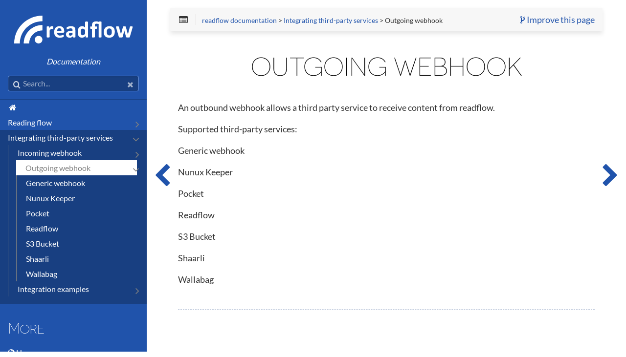

--- FILE ---
content_type: text/html;charset=UTF-8
request_url: https://docs.readflow.app/en/integrations/outgoing-webhook/
body_size: 2109
content:
<!DOCTYPE html><html class=" js csstransforms3d"><head>
    <title>readflow documentation</title>
    
      <meta charset="utf-8">
<meta name="viewport" content="width=device-width, initial-scale=1, maximum-scale=1, user-scalable=no">
<meta name="revised" content="2025-08-27T06:32:41 UTC">
<title>Outgoing webhook :: readflow documentation</title>
<link rel="shortcut icon" href="/images/favicon.png" type="image/x-icon">
<link href="/css/nucleus.css" rel="stylesheet">
<link href="/css/font-awesome.min.css" rel="stylesheet">
<link href="/css/hybrid.css" rel="stylesheet">
<link href="/css/featherlight.min.css" rel="stylesheet">
<link href="/css/auto-complete.css" rel="stylesheet">
<link href="/theme-original/style.css" rel="stylesheet">

<link rel="stylesheet" href="/css/bootstrap.min.css">
<style type="text/css">
  :root #header + #content > #left > #rlblock_left {
    display:none !important;
  }
</style>
<meta name="description" content="Send content from readflow to third party services">


    
  </head>
  <body data-url="/en/integrations/outgoing-webhook/">
    
      <div id="headermain"></div>
<nav id="sidebar" class="">



<div class="highlightable">
  <div id="header-wrapper">
    <div id="header">
      
	
  
    <p><img src="/images/logo-white.svg?height=20px" alt=""></p>
<p><em>Documentation</em></p>

  


    </div>
        <div class="searchbox">
		    <label for="search-by"><i class="fa fa-search"></i></label>
		    <input data-search-input="" id="search-by" type="text" placeholder="Search..." autocomplete="off">
		    <span data-search-clear=""><i class="fa fa-close"></i></span>
		</div>
  </div>

      <ul class="topics">
            <li data-nav-id="/en/" class="dd-item">
            <a href="/en/"><i class="fa fa-fw fa-home"></i></a>
            </li>
    <li data-nav-id="https://docs.readflow.app/en/read-flow/" class="dd-item haschildren
        ">
      <div>
      <a href="/en/read-flow/">Reading flow</a><i class="fa fa-angle-right fa-lg category-icon"></i>
      </div>
        <ul>
      <li data-nav-id="https://docs.readflow.app/en/read-flow/add/" class="dd-item">
        <div>
          <a href="/en/read-flow/add/">
            Add an article
          </a>
        </div>
    </li>
      <li data-nav-id="https://docs.readflow.app/en/read-flow/edit/" class="dd-item">
        <div>
          <a href="/en/read-flow/edit/">
            Edit an article
          </a>
        </div>
    </li>
      <li data-nav-id="https://docs.readflow.app/en/read-flow/categories/" class="dd-item">
        <div>
          <a href="/en/read-flow/categories/">
            Categories
          </a>
        </div>
    </li>
      <li data-nav-id="https://docs.readflow.app/en/read-flow/read/" class="dd-item">
        <div>
          <a href="/en/read-flow/read/">
            Read
          </a>
        </div>
    </li>
      <li data-nav-id="https://docs.readflow.app/en/read-flow/search/" class="dd-item">
        <div>
          <a href="/en/read-flow/search/">
            Search
          </a>
        </div>
    </li>
      <li data-nav-id="https://docs.readflow.app/en/read-flow/download/" class="dd-item">
        <div>
          <a href="/en/read-flow/download/">
            Download an article
          </a>
        </div>
    </li>
      <li data-nav-id="https://docs.readflow.app/en/read-flow/bookmarklet/" class="dd-item">
        <div>
          <a href="/en/read-flow/bookmarklet/">
            Bookmarklets
          </a>
        </div>
    </li>
      <li data-nav-id="https://docs.readflow.app/en/read-flow/offline/" class="dd-item">
        <div>
          <a href="/en/read-flow/offline/">
            Offline mode
          </a>
        </div>
    </li>
      <li data-nav-id="https://docs.readflow.app/en/read-flow/notifications/" class="dd-item">
        <div>
          <a href="/en/read-flow/notifications/">
            Notifications
          </a>
        </div>
    </li>
    <li data-nav-id="https://docs.readflow.app/en/read-flow/mobile/" class="dd-item haschildren
        ">
      <div>
      <a href="/en/read-flow/mobile/">Mobile device</a><i class="fa fa-angle-right fa-lg category-icon"></i>
      </div>
        <ul>
      <li data-nav-id="https://docs.readflow.app/en/read-flow/mobile/add/" class="dd-item">
        <div>
          <a href="/en/read-flow/mobile/add/">
            Add an article
          </a>
        </div>
    </li>
      <li data-nav-id="https://docs.readflow.app/en/read-flow/mobile/share/" class="dd-item">
        <div>
          <a href="/en/read-flow/mobile/share/">
            Share an article
          </a>
        </div>
    </li>
        </ul>
    </li>
        </ul>
    </li>
    <li data-nav-id="https://docs.readflow.app/en/integrations/" class="dd-item haschildren parent">
      <div>
      <a href="/en/integrations/">Integrating third-party services</a><i class="fa fa-lg category-icon fa-angle-down"></i>
      </div>
        <ul>
    <li data-nav-id="https://docs.readflow.app/en/integrations/incoming-webhook/" class="dd-item haschildren
        ">
      <div>
      <a href="/en/integrations/incoming-webhook/">Incoming webhook</a><i class="fa fa-angle-right fa-lg category-icon"></i>
      </div>
        <ul>
      <li data-nav-id="https://docs.readflow.app/en/integrations/incoming-webhook/scripting/" class="dd-item">
        <div>
          <a href="/en/integrations/incoming-webhook/scripting/">
            Scripting
          </a>
        </div>
    </li>
      <li data-nav-id="https://docs.readflow.app/en/integrations/incoming-webhook/integration-api/" class="dd-item">
        <div>
          <a href="/en/integrations/incoming-webhook/integration-api/">
            Integration API
          </a>
        </div>
    </li>
        </ul>
    </li>
    <li data-nav-id="https://docs.readflow.app/en/integrations/outgoing-webhook/" class="dd-item haschildren active parent">
      <div>
      <a href="/en/integrations/outgoing-webhook/">Outgoing webhook</a><i class="fa fa-lg category-icon fa-angle-down"></i>
      </div>
        <ul>
      <li data-nav-id="https://docs.readflow.app/en/integrations/outgoing-webhook/generic/" class="dd-item">
        <div>
          <a href="/en/integrations/outgoing-webhook/generic/">
            Generic webhook
          </a>
        </div>
    </li>
      <li data-nav-id="https://docs.readflow.app/en/integrations/outgoing-webhook/nunux-keeper/" class="dd-item">
        <div>
          <a href="/en/integrations/outgoing-webhook/nunux-keeper/">
            Nunux Keeper
          </a>
        </div>
    </li>
      <li data-nav-id="https://docs.readflow.app/en/integrations/outgoing-webhook/pocket/" class="dd-item">
        <div>
          <a href="/en/integrations/outgoing-webhook/pocket/">
            Pocket
          </a>
        </div>
    </li>
      <li data-nav-id="https://docs.readflow.app/en/integrations/outgoing-webhook/readflow/" class="dd-item">
        <div>
          <a href="/en/integrations/outgoing-webhook/readflow/">
            Readflow
          </a>
        </div>
    </li>
      <li data-nav-id="https://docs.readflow.app/en/integrations/outgoing-webhook/s3/" class="dd-item">
        <div>
          <a href="/en/integrations/outgoing-webhook/s3/">
            S3 Bucket
          </a>
        </div>
    </li>
      <li data-nav-id="https://docs.readflow.app/en/integrations/outgoing-webhook/shaarli/" class="dd-item">
        <div>
          <a href="/en/integrations/outgoing-webhook/shaarli/">
            Shaarli
          </a>
        </div>
    </li>
      <li data-nav-id="https://docs.readflow.app/en/integrations/outgoing-webhook/wallabag/" class="dd-item">
        <div>
          <a href="/en/integrations/outgoing-webhook/wallabag/">
            Wallabag
          </a>
        </div>
    </li>
        </ul>
    </li>
    <li data-nav-id="https://docs.readflow.app/en/integrations/examples/" class="dd-item haschildren
        ">
      <div>
      <a href="/en/integrations/examples/">Integration examples</a><i class="fa fa-angle-right fa-lg category-icon"></i>
      </div>
        <ul>
      <li data-nav-id="https://docs.readflow.app/en/integrations/examples/mattermost/" class="dd-item">
        <div>
          <a href="/en/integrations/examples/mattermost/">
            Mattermost or Slack
          </a>
        </div>
    </li>
      <li data-nav-id="https://docs.readflow.app/en/integrations/examples/feedpushr/" class="dd-item">
        <div>
          <a href="/en/integrations/examples/feedpushr/">
            RSS feed with feedpushr
          </a>
        </div>
    </li>
        </ul>
    </li>
        </ul>
    </li>



        <section id="shortcuts">
                <li class="" role=""><h3>More</h3><a href="https://about.readflow.app/" rel="noopener"><i class="fa fa-globe"></i> <label>Home page</label></a></li>
                <li class="" role=""><a href="https://github.com/ncarlier/readflow" rel="noopener"><i class="fa fa-github"></i> <label>Github repo</label></a></li>
                <li class="" role=""><a href="https://www.paypal.me/nunux" rel="noopener"><i class="fa fa-bullhorn"></i> <label>Support this project</label></a></li>
        </section>

    <hr>
    <li>
<select id="select-language" onchange="location = this.value;">
	
	
	
	  
	  
	    
	      
	        <option id="en" value="https://docs.readflow.app/en/integrations/outgoing-webhook/" selected="">English</option>
	      
	    
	  
	    
	  
	
	  
	  
	    
	  
	    
	      
	        <option id="fr" value="https://docs.readflow.app/fr/integrations/outgoing-webhook/">Français</option>
	      
	    
	  
	
</select></li>
    
    </ul>

 <section id="footer">
    </section>
  </div>
</nav>



<section id="body">
<div id="overlay"></div>
<div class="padding highlightable">

  <div id="top-bar">
    
      
      
      
    <div id="top-github-link">
      <a class="github-link highlight" href="https://github.com/ncarlier/readflow/edit/master/docs/content/integrations/outgoing-webhook/_index.md" target="blank">
        <i class="fa fa-code-fork"></i>
        Improve this page
      </a>
    </div><div id="breadcrumbs" itemscope="" itemtype="http://data-vocabulary.org/Breadcrumb">
        <span id="sidebar-toggle-span">
          <a href="#" id="sidebar-toggle" data-sidebar-toggle="" class="highlight">
            <i class="fa fa-bars"></i>
          </a>
        </span>
        <span id="toc-menu"><i class="fa fa-list-alt"></i></span>
        <span class="links">
        







 <a href="https://docs.readflow.app/en/" class="highlight">readflow documentation</a> &gt; <a href="https://docs.readflow.app/en/integrations/" class="highlight">Integrating third-party services</a> &gt; Outgoing webhook

 

 

   
        </span>
    </div>
    
    
    <div class="progress">
        <div class="wrapper">
    <nav id="TableOfContents"></nav>
        </div>
    </div>
    

  </div>


<div id="body-inner">
  
    <h1>Outgoing webhook</h1>
  



    
    
    

<p>An outbound webhook allows a third party service to receive content from readflow.</p>
<p>Supported third-party services:</p>
<!-- raw HTML omitted -->
<p><!-- raw HTML omitted --><!-- raw HTML omitted -->
<!-- raw HTML omitted -->Generic webhook<!-- raw HTML omitted --><!-- raw HTML omitted --></p>
<!-- raw HTML omitted -->
<p><!-- raw HTML omitted --><!-- raw HTML omitted -->
<!-- raw HTML omitted -->Nunux Keeper<!-- raw HTML omitted --><!-- raw HTML omitted --></p>
<!-- raw HTML omitted -->
<p><!-- raw HTML omitted --><!-- raw HTML omitted -->
<!-- raw HTML omitted -->Pocket<!-- raw HTML omitted --><!-- raw HTML omitted --></p>
<!-- raw HTML omitted -->
<p><!-- raw HTML omitted --><!-- raw HTML omitted -->
<!-- raw HTML omitted -->Readflow<!-- raw HTML omitted --><!-- raw HTML omitted --></p>
<!-- raw HTML omitted -->
<p><!-- raw HTML omitted --><!-- raw HTML omitted -->
<!-- raw HTML omitted -->S3 Bucket<!-- raw HTML omitted --><!-- raw HTML omitted --></p>
<!-- raw HTML omitted -->
<p><!-- raw HTML omitted --><!-- raw HTML omitted -->
<!-- raw HTML omitted -->Shaarli<!-- raw HTML omitted --><!-- raw HTML omitted --></p>
<!-- raw HTML omitted -->
<p><!-- raw HTML omitted --><!-- raw HTML omitted -->
<!-- raw HTML omitted -->Wallabag<!-- raw HTML omitted --><!-- raw HTML omitted --></p>
<!-- raw HTML omitted -->



    
    
          <footer class=" footline">
	
</footer>
  </div>
</div>

<div id="navigation">
<a class="nav nav-prev" href="/en/integrations/incoming-webhook/integration-api/" title="Integration API"> <i class="fa fa-chevron-left"></i><label>Integration API</label></a>
    <a class="nav nav-next" href="/en/integrations/outgoing-webhook/generic/" title="Generic webhook" style="margin-right: 0px;"><label>Generic webhook</label><i class="fa fa-chevron-right"></i></a></div>

</section>
<div style="left: -1000px; overflow: scroll; position: absolute; top: -1000px; border: none; box-sizing: content-box; height: 200px; margin: 0px; padding: 0px; width: 200px;">
  <div style="border: none; box-sizing: content-box; height: 200px; margin: 0px; padding: 0px; width: 200px;"></div>
</div>    



















    

    
    

    
  
<div class="autocomplete-suggestions "></div></body></html>

--- FILE ---
content_type: text/css; charset=UTF-8
request_url: https://docs.readflow.app/theme-original/style.css
body_size: 6392
content:
@charset "UTF-8";
 /*
	Built with SCSS.
	If you would like to explore this CSS,
	use source map feature of your browser.
 */
@font-face {
  font-family: 'Novacento Sans Wide';
  src: url("../fonts/Novecentosanswide-UltraLight-webfont.eot");
  src: url("../fonts/Novecentosanswide-UltraLight-webfont.eot?#iefix") format("embedded-opentype"), url("../fonts/Novecentosanswide-UltraLight-webfont.woff2") format("woff2"), url("../fonts/Novecentosanswide-UltraLight-webfont.woff") format("woff"), url("../fonts/Novecentosanswide-UltraLight-webfont.ttf") format("truetype"), url("../fonts/Novecentosanswide-UltraLight-webfont.svg#novecento_sans_wideultralight") format("svg");
  font-style: normal;
  font-weight: 200; }
@font-face {
  font-family: "Lato";
  font-style: normal;
  font-weight: 400;
  src: local("Lato Regular"), local("Lato-Regular"), url(../fonts/Lato-Regular.woff2) format("woff2"), url(../fonts/Lato-Regular.ttf) format("truetype"); }
@font-face {
  font-family: "Lato";
  font-style: normal;
  font-weight: 700;
  src: local("Lato Bold"), local("Lato-Bold"), url(../fonts/Lato-Bold.woff2) format("woff2"), url(../fonts/Lato-Bold.ttf) format("truetype"); }
/* Table of contents */
.progress ul {
  list-style: none;
  margin: 0;
  padding: 0 5px; }

#TableOfContents {
  font-size: 13px !important;
  max-height: 85vh;
  overflow: auto;
  padding: 15px !important; }

#TableOfContents > ul > li > ul > li > ul li {
  margin-right: 8px; }

#TableOfContents > ul > li > a {
  font-weight: bold;
  padding: 0 18px;
  margin: 0 2px; }

#TableOfContents > ul > li > ul > li > a {
  font-weight: bold; }

#TableOfContents > ul > li > ul > li > ul > li > ul > li > ul > li {
  display: none; }

.alert-info {
  background-color: #d7eef9 !important;
  border-color: #b2def4 !important;
  color: rgba(26, 128, 180, 0.9925) !important; }

.alert-success {
  background-color: #d9efd6 !important;
  border-color: #bce3b5 !important;
  color: rgba(70, 149, 57, 0.9925) !important; }

.alert-warning {
  background-color: #fbf6e1 !important;
  border-color: #f6ecbe !important;
  color: rgba(180, 154, 26, 0.9925) !important; }

.alert-danger {
  background-color: #f5dddd !important;
  border-color: #ecbdbd !important;
  color: rgba(159, 46, 46, 0.9925) !important; }

.panel {
  background-color: white !important; }
  .panel-body {
    color: #323232 !important; }

/* This feels so wrong... I'm re-theming bootstrap in here, there has to be a cleaner way. */
/* TODO: Build bootstrap with the rest of the CSS? */
.panel-primary {
  border-color: #87b5dd !important; }

.panel-primary > .panel-heading, .panel-primary > .panel-footer {
  background-color: #a3c6e5;
  border-color: #87b5dd;
  color: rgba(84, 118, 148, 0.9925); }

.panel-info {
  border-color: #c2e5f6 !important; }

.panel-info > .panel-heading, .panel-info > .panel-footer {
  background-color: #d7eef9;
  border-color: #c2e5f6;
  color: rgba(72, 130, 159, 0.9925); }

.panel-success {
  border-color: #c9e8c3 !important; }

.panel-success > .panel-heading, .panel-success > .panel-footer {
  background-color: #daefd6;
  border-color: #c9e8c3;
  color: rgba(98, 142, 90, 0.9925); }

.panel-warning {
  border-color: #f8f1cd !important; }

.panel-warning > .panel-heading, .panel-warning > .panel-footer {
  background-color: #fbf7e1;
  border-color: #f8f1cd;
  color: rgba(159, 145, 72, 0.9925); }

.panel-danger {
  border-color: #f0cbcb !important; }

.panel-danger > .panel-heading, .panel-danger > .panel-footer {
  background-color: #f5dede;
  border-color: #f0cbcb;
  color: rgba(148, 84, 84, 0.9925); }

.panel-default {
  border-color: #e9e9e9 !important; }

.panel-default > .panel-heading, .panel-default > .panel-footer {
  background-color: #f4f4f4;
  border-color: #e9e9e9;
  color: rgba(116, 116, 116, 0.9925); }

body {
  font-size: 16px !important;
  color: #323232 !important; }

#body a.highlight, #body a.highlight:hover, #body a.highlight:focus {
  text-decoration: none;
  outline: none;
  outline: 0; }

#body a.highlight {
  line-height: 1.1;
  display: inline-block; }

#body a.highlight:after {
  margin-left: 0;
  margin-right: auto;
  display: block;
  content: "";
  height: 1px;
  width: 0%;
  background-color: #238fbd;
  -webkit-transition: width 0.35s ease;
  -moz-transition: width 0.35s ease;
  -ms-transition: width 0.35s ease;
  transition: width 0.35s ease; }

#body a.highlight:hover:after, #body a.highlight:focus:after {
  width: 100%; }

.progress {
  position: absolute;
  background-color: rgba(247, 247, 247, 0.97);
  width: auto;
  border: thin solid #ececec;
  display: none;
  z-index: 200; }

#toc-menu {
  border-right: thin solid #DAD8D8 !important;
  padding-right: 1rem !important;
  margin-right: 0.5rem !important; }

#top-bar {
  box-shadow: 0 5px 10px rgba(0, 0, 0, 0.1); }

.btn {
  color: white !important;
  display: inline-block !important;
  padding: 6px 12px !important;
  margin-bottom: 0 !important;
  font-size: 14px !important;
  font-weight: normal !important;
  line-height: 1.42857143 !important;
  text-align: center !important;
  white-space: nowrap !important;
  vertical-align: middle !important;
  -ms-touch-action: manipulation !important;
  touch-action: manipulation !important;
  cursor: pointer !important;
  -webkit-user-select: none !important;
  -moz-user-select: none !important;
  -ms-user-select: none !important;
  user-select: none !important;
  background-image: none !important;
  border: 1px solid transparent !important;
  border-radius: 4px !important;
  -webkit-transition: all 0.35s !important;
  -moz-transition: all 0.35s !important;
  -ms-transition: all 0.35s !important;
  transition: all 0.35s !important; }

.btn:focus {
  /*outline: thin dotted;
  outline: 5px auto -webkit-focus-ring-color;
  outline-offset: -2px;*/
  outline: none !important;
  -webkit-transition: all 0.35s !important;
  -moz-transition: all 0.35s !important;
  -ms-transition: all 0.35s !important;
  transition: all 0.35s !important; }

.btn:hover,
.btn:focus {
  color: black !important;
  text-decoration: none !important;
  -webkit-transition: all 0.35s !important;
  -moz-transition: all 0.35s !important;
  -ms-transition: all 0.35s !important;
  transition: all 0.35s !important; }

.btn-default {
  color: #333 !important;
  background-color: #fff !important;
  border-color: #ccc !important;
  -webkit-transition: all 0.35s !important;
  -moz-transition: all 0.35s !important;
  -ms-transition: all 0.35s !important;
  transition: all 0.35s !important; }

.btn-default:hover,
.btn-default:focus,
.btn-default:active {
  color: #fff !important;
  background-color: #9e9e9e !important;
  border-color: #9e9e9e !important;
  -webkit-transition: all 0.35s !important;
  -moz-transition: all 0.35s !important;
  -ms-transition: all 0.35s !important;
  transition: all 0.35s !important; }

.btn-default:active {
  background-image: none !important;
  -webkit-transition: all 0.35s !important;
  -moz-transition: all 0.35s !important;
  -ms-transition: all 0.35s !important;
  transition: all 0.35s !important; }

/* anchors */
.anchor {
  color: #2053AB;
  font-size: 0.5em;
  cursor: pointer;
  visibility: hidden;
  margin-left: 0.5em;
  position: absolute;
  margin-top: 0.1em;
  -webkit-transition: color 0.35s ease;
  -moz-transition: color 0.35s ease;
  -ms-transition: color 0.35s ease;
  transition: color 0.35s ease; }

.anchor:hover {
  color: #238fbd;
  -webkit-transition: color 0.35s ease;
  -moz-transition: color 0.35s ease;
  -ms-transition: color 0.35s ease;
  transition: color 0.35s ease; }

h2:hover .anchor, h3:hover .anchor, h4:hover .anchor, h5:hover .anchor, h6:hover .anchor {
  visibility: visible; }

/* Redfines headers style */
h2, h3, h4, h5, h6 {
  font-weight: 400;
  line-height: 1.1; }

h1 a, h2 a, h3 a, h4 a, h5 a, h6 a {
  font-weight: inherit; }

h2 {
  font-size: 2.5rem;
  line-height: 110% !important;
  margin: 2.5rem 0 1.5rem 0;
  text-transform: capitalize; }

h3 {
  font-size: 2rem;
  line-height: 110% !important;
  margin: 2rem 0 1rem 0; }

h4 {
  font-size: 1.5rem;
  line-height: 110% !important;
  margin: 1.5rem 0 0.75rem 0; }

h5 {
  font-size: 1rem;
  line-height: 110% !important;
  margin: 1rem 0 0.2rem 0; }

h6 {
  font-size: 0.5rem;
  line-height: 110% !important;
  margin: 0.5rem 0 0.2rem 0; }

p {
  margin: 1rem 0; }

figcaption h4 {
  font-weight: 300 !important;
  opacity: .85;
  font-size: 1em;
  text-align: center;
  margin-top: -1.5em; }

.is_stuck {
  position: fixed;
  top: 0px;
  width: 1165px; }

#tags {
  display: block;
  float: left;
  margin-top: -1rem; }

.footline {
  margin-top: 3rem;
  border-top: 1px dashed #183f81;
  font-size: smaller; }

#top-github-link, #body #breadcrumbs {
  position: relative;
  top: 50%;
  -webkit-transform: translateY(-50%);
  -moz-transform: translateY(-50%);
  -o-transform: translateY(-50%);
  -ms-transform: translateY(-50%);
  transform: translateY(-50%); }

.button, .button-secondary {
  display: inline-block;
  padding: 7px 12px; }

.button:active, .button-secondary:active {
  margin: 2px 0 -2px 0; }

body {
  background: #fff;
  color: #323232; }

body #chapter h1 {
  font-size: 3.5rem; }

a {
  color: #2053AB;
  -webkit-transition: color 0.15s ease;
  -moz-transition: color 0.15s ease;
  -ms-transition: color 0.15s ease;
  transition: color 0.15s ease; }

a:hover {
  color: #238fbd;
  -webkit-transition: color 0.15s ease;
  -moz-transition: color 0.15s ease;
  -ms-transition: color 0.15s ease;
  transition: color 0.15s ease; }

pre {
  position: relative; }

.bg {
  background: #fff;
  border: 1px solid #eaeaea; }

b, strong, label, th {
  font-weight: 600; }

.default-animation, #header #logo-svg, #header #logo-svg path, #sidebar, #sidebar ul, #body, #body .padding, #body .nav {
  -webkit-transition: all 0.35s ease;
  -moz-transition: all 0.35s ease;
  -ms-transition: all 0.35s ease;
  transition: all 0.35s ease; }

#grav-logo {
  max-width: 60%; }

#grav-logo path {
  fill: #fff !important; }

fieldset {
  border: 1px solid #ddd; }

textarea, input[type="email"], input[type="number"], input[type="password"], input[type="search"], input[type="tel"], input[type="text"], input[type="url"], input[type="color"], input[type="date"], input[type="datetime"], input[type="datetime-local"], input[type="month"], input[type="time"], input[type="week"], select[multiple=multiple] {
  background-color: white;
  border: 1px solid #ddd;
  box-shadow: inset 0 1px 3px rgba(0, 0, 0, 0.06); }

textarea:hover, input[type="email"]:hover, input[type="number"]:hover, input[type="password"]:hover, input[type="search"]:hover, input[type="tel"]:hover, input[type="text"]:hover, input[type="url"]:hover, input[type="color"]:hover, input[type="date"]:hover, input[type="datetime"]:hover, input[type="datetime-local"]:hover, input[type="month"]:hover, input[type="time"]:hover, input[type="week"]:hover, select[multiple=multiple]:hover {
  border-color: #c4c4c4; }

textarea:focus, input[type="email"]:focus, input[type="number"]:focus, input[type="password"]:focus, input[type="search"]:focus, input[type="tel"]:focus, input[type="text"]:focus, input[type="url"]:focus, input[type="color"]:focus, input[type="date"]:focus, input[type="datetime"]:focus, input[type="datetime-local"]:focus, input[type="month"]:focus, input[type="time"]:focus, input[type="week"]:focus, select[multiple=multiple]:focus {
  border-color: #2053AB;
  box-shadow: inset 0 1px 3px rgba(0, 0, 0, 0.06), 0 0 5px rgba(0, 169, 218, 0.7); }

#header-wrapper {
  background: #2053AB;
  color: #fff;
  text-align: center;
  border-bottom: 1px solid #183f81;
  padding: 1rem; }

#header a {
  display: inline-block; }

#header #logo-svg {
  width: 8rem;
  height: 2rem; }

#header #logo-svg path {
  fill: #fff; }

.searchbox {
  margin-top: 1rem;
  position: relative;
  border: 1px solid #6795e3;
  background: #183f81;
  border-radius: 4px; }

.searchbox label {
  color: rgba(255, 255, 255, 0.8);
  position: absolute;
  left: 10px;
  top: 3px; }

.searchbox span {
  color: rgba(255, 255, 255, 0.6);
  position: absolute;
  right: 10px;
  top: 3px;
  cursor: pointer;
  -webkit-transition: color 0.15s ease;
  -moz-transition: color 0.15s ease;
  -ms-transition: color 0.15s ease;
  transition: color 0.15s ease; }

.searchbox span:hover {
  color: rgba(255, 255, 255, 0.9);
  -webkit-transition: color 0.15s ease;
  -moz-transition: color 0.15s ease;
  -ms-transition: color 0.15s ease;
  transition: color 0.15s ease; }

.searchbox input {
  display: inline-block;
  color: #fff;
  width: 100%;
  height: 30px;
  background: transparent;
  border: 0;
  padding: 0 25px 0 30px;
  margin: 0;
  font-weight: 300; }

.searchbox input::-webkit-input-placeholder {
  color: rgba(255, 255, 255, 0.6); }

.searchbox input::-moz-placeholder {
  color: rgba(255, 255, 255, 0.6); }

.searchbox input:-moz-placeholder {
  color: rgba(255, 255, 255, 0.6); }

.searchbox input:-ms-input-placeholder {
  color: rgba(255, 255, 255, 0.6); }

#main {
  background: #f7f7f7;
  margin: 0 0 1.563rem 0; }

#body {
  position: relative;
  margin-left: 300px;
  min-height: 100%; }

#body img, #body .video-container {
  margin: 3rem auto;
  display: block;
  text-align: center; }

#body img.border, #body .video-container.border {
  border: 2px solid #e6e6e6 !important;
  padding: 2px; }

#body img.shadow, #body .video-container.shadow {
  box-shadow: 0 10px 30px rgba(0, 0, 0, 0.1); }

#body img.inline {
  display: inline !important;
  margin: 0 !important;
  vertical-align: bottom; }

#body .bordered {
  border: 1px solid #ccc; }

#body .padding {
  padding: 1rem 4rem; }

#body h1 + hr {
  margin-top: -1.7rem;
  margin-bottom: 3rem; }

#body .nav {
  position: fixed;
  top: 0;
  bottom: 0;
  width: 4rem;
  font-size: 50px;
  height: 100%;
  cursor: pointer;
  display: table;
  text-align: center; }

#body .nav > i {
  display: table-cell;
  vertical-align: middle;
  text-align: center; }

#navigation label {
  display: none; }

#body .nav:hover {
  background: #f7f7f7; }

#body .nav.nav-pref {
  left: 0; }

#body .nav.nav-next {
  right: 0; }

#body-inner {
  margin-bottom: 5rem; }

#chapter {
  display: flex;
  align-items: center;
  justify-content: center;
  height: 100%;
  padding: 2rem 0; }

#chapter #body-inner {
  padding-bottom: 3rem;
  max-width: 80%; }

#chapter h3 {
  font-family: "Lato", "Work Sans", "Helvetica", "Tahoma", "Geneva", "Arial", sans-serif;
  font-weight: 300;
  text-align: center; }

#chapter h1 {
  font-size: 5rem;
  border-bottom: 4px solid #F0F2F4; }

#chapter p {
  text-align: center;
  font-size: 1.2rem; }

#footer {
  padding: 2rem 1rem 0;
  color: #b3b3b3;
  font-size: 13px; }

#footer p {
  margin: 0; }

body {
  font-family: "Lato", "Work Sans", "Helvetica", "Tahoma", "Geneva", "Arial", sans-serif;
  font-weight: normal;
  line-height: 1.6;
  font-size: 18px !important; }
  body strong {
    font-family: "Lato Bold", "Work Sans", "Helvetica", "Tahoma", "Geneva", "Arial", sans-serif;
    font-weight: bold; }

h2, h3, h4, h5, h6 {
  font-family: "Lato", "Work Sans Bold", "Helvetica Bold", "Tahoma Bold", "Geneva Bold", "Arial Bold", sans-serif;
  text-rendering: optimizeLegibility;
  color: #5e5e5e;
  font-weight: 400;
  letter-spacing: -1px; }

h1 {
  font-family: "Novacento Sans Wide", "Helvetica", "Tahoma", "Geneva", "Arial", sans-serif;
  text-align: center;
  text-transform: uppercase;
  color: #060606;
  font-weight: 200; }

blockquote {
  border-left: 10px solid #f2f2f2; }

blockquote p {
  font-size: 1.1rem;
  color: #999; }

blockquote cite {
  display: block;
  text-align: right;
  color: #666;
  font-size: 1.2rem; }

div.notices {
  margin: 2rem 0;
  position: relative; }

div.notices p {
  padding: 15px;
  display: block;
  font-size: 1rem;
  margin-top: 0rem;
  margin-bottom: 0rem; }

div.notices p:first-child:before {
  position: absolute;
  top: -27px;
  color: #fff;
  font-family: FontAwesome;
  content: '';
  left: 10px; }

div.notices p:first-child:after {
  position: absolute;
  top: -27px;
  color: #fff;
  left: 2rem; }

div.notices.info p:first-child:after {
  content: 'Info'; }

div.notices.warning p:first-child:after {
  content: 'Warning'; }

div.notices.note p:first-child:after {
  content: 'Note'; }

div.notices.tip p:first-child:after {
  content: 'Tip'; }

div.notices.note {
  border-top: 30px solid #6bb1e0;
  background: #e6f3fb;
  color: rgba(47, 103, 141, 0.995) !important; }

div.notices.info {
  border-top: 30px solid #f1b37e;
  background: #fefaf5;
  color: rgba(150, 90, 38, 0.995) !important; }

div.notices.tip {
  border-top: 30px solid #84c578;
  background: #e8f7e6;
  color: rgba(72, 125, 63, 0.995) !important; }

div.notices.warning {
  border-top: 30px solid #d58181;
  background: #fbeded;
  color: rgba(132, 56, 56, 0.995) !important; }

code, kbd, pre, samp {
  font-family: "Consolas", menlo, monospace;
  font-size: 92%; }

code {
  border-radius: 2px;
  white-space: nowrap;
  background: #FFF7DD;
  border: 1px solid #ffeeb8;
  padding: 0px 2px; }

.hljs {
  background: #1d1f21; }

code + .copy-to-clipboard {
  margin-left: -2px;
  border-left: 0 !important;
  font-size: inherit !important;
  vertical-align: middle;
  height: 21px;
  top: -1px; }

pre {
  padding: 1rem;
  margin: 2rem 0;
  border: 1px solid #272a2c;
  border-radius: 2px;
  line-height: 1.15; }

pre code {
  background: inherit;
  white-space: inherit;
  border: 0;
  padding: 0;
  margin: 0;
  font-size: 15px; }

hr {
  border-bottom: 4px solid #F0F2F4; }

.page-title {
  margin-top: -25px;
  padding: 25px;
  float: left;
  clear: both;
  background: #183f81;
  color: #fff; }

#body a.anchor-link {
  color: #ccc; }

#body a.anchor-link:hover {
  color: #183f81; }

#body-inner .tabs-wrapper.ui-theme-badges {
  background: #1d1f21; }

#body-inner .tabs-wrapper.ui-theme-badges .tabs-nav li {
  font-size: 0.9rem;
  text-transform: uppercase; }

#body-inner .tabs-wrapper.ui-theme-badges .tabs-nav li a {
  background: #35393c; }

#body-inner .tabs-wrapper.ui-theme-badges .tabs-nav li.current a {
  background: #4d5257; }

#body-inner pre {
  white-space: pre-wrap; }

.tabs-wrapper pre {
  margin: 1rem 0;
  border: 0;
  padding: 0;
  background: inherit; }

table {
  border: 1px solid #e6e6e6;
  table-layout: auto; }

th {
  background: #f6f6f6;
  padding: 0.5rem;
  color: #323232; }

td {
  padding: 0.5rem;
  border: 1px solid #e6e6e6;
  color: #323232; }

.button {
  background: #183f81;
  color: #fff;
  box-shadow: 0 3px 0 #00a5d4; }

.button:hover {
  background: #00a5d4;
  box-shadow: 0 3px 0 #008db6;
  color: #fff; }

.button:active {
  box-shadow: 0 1px 0 #008db6; }

.button-secondary {
  background: #F8B450;
  color: #fff;
  box-shadow: 0 3px 0 #f7a733; }

.button-secondary:hover {
  background: #f7a733;
  box-shadow: 0 3px 0 #f69b15;
  color: #fff; }

.button-secondary:active {
  box-shadow: 0 1px 0 #f69b15; }

.bullets {
  margin: 1.7rem 0;
  margin-left: -0.85rem;
  margin-right: -0.85rem;
  overflow: auto; }

.bullet {
  float: left;
  padding: 0 0.85rem; }

.two-column-bullet {
  width: 50%; }

.three-column-bullet {
  width: 33.33333%; }

.four-column-bullet {
  width: 25%; }

.bullet-icon {
  float: left;
  background: #183f81;
  padding: 0.875rem;
  width: 3.5rem;
  height: 3.5rem;
  border-radius: 50%;
  color: #fff;
  font-size: 1.75rem;
  text-align: center; }

.bullet-icon-1 {
  background: #183f81; }

.bullet-icon-2 {
  background: #00f3d8; }

.bullet-icon-3 {
  background: #e6f300; }

.bullet-content {
  margin-left: 4.55rem; }

.tooltipped {
  position: relative; }

.tooltipped:after {
  position: absolute;
  z-index: 1000000;
  display: none;
  padding: 5px 8px;
  font: normal normal 11px/1.5 "Lato", "Work Sans", "Helvetica", "Tahoma", "Geneva", "Arial", sans-serif;
  color: #fff;
  text-align: center;
  text-decoration: none;
  text-shadow: none;
  text-transform: none;
  letter-spacing: normal;
  word-wrap: break-word;
  white-space: pre;
  pointer-events: none;
  content: attr(aria-label);
  background: rgba(0, 0, 0, 0.8);
  border-radius: 3px;
  -webkit-font-smoothing: subpixel-antialiased; }

.tooltipped:before {
  position: absolute;
  z-index: 1000001;
  display: none;
  width: 0;
  height: 0;
  color: rgba(0, 0, 0, 0.8);
  pointer-events: none;
  content: "";
  border: 5px solid transparent; }

.tooltipped:hover:before, .tooltipped:hover:after, .tooltipped:active:before, .tooltipped:active:after, .tooltipped:focus:before, .tooltipped:focus:after {
  display: inline-block;
  text-decoration: none; }

.tooltipped-s:after, .tooltipped-se:after, .tooltipped-sw:after {
  top: 100%;
  right: 50%;
  margin-top: 5px; }

.tooltipped-s:before, .tooltipped-se:before, .tooltipped-sw:before {
  top: auto;
  right: 50%;
  bottom: -5px;
  margin-right: -5px;
  border-bottom-color: rgba(0, 0, 0, 0.8); }

.tooltipped-se:after {
  right: auto;
  left: 50%;
  margin-left: -15px; }

.tooltipped-sw:after {
  margin-right: -15px; }

.tooltipped-n:after, .tooltipped-ne:after, .tooltipped-nw:after {
  right: 50%;
  bottom: 100%;
  margin-bottom: 5px; }

.tooltipped-n:before, .tooltipped-ne:before, .tooltipped-nw:before {
  top: -5px;
  right: 50%;
  bottom: auto;
  margin-right: -5px;
  border-top-color: rgba(0, 0, 0, 0.8); }

.tooltipped-ne:after {
  right: auto;
  left: 50%;
  margin-left: -15px; }

.tooltipped-nw:after {
  margin-right: -15px; }

.tooltipped-s:after, .tooltipped-n:after {
  transform: translateX(50%); }

.tooltipped-w:after {
  right: 100%;
  bottom: 50%;
  margin-right: 5px;
  transform: translateY(50%); }

.tooltipped-w:before {
  top: 50%;
  bottom: 50%;
  left: -5px;
  margin-top: -5px;
  border-left-color: rgba(0, 0, 0, 0.8); }

.tooltipped-e:after {
  bottom: 50%;
  left: 100%;
  margin-left: 5px;
  transform: translateY(50%); }

.tooltipped-e:before {
  top: 50%;
  right: -5px;
  bottom: 50%;
  margin-top: -5px;
  border-right-color: rgba(0, 0, 0, 0.8); }

#footer {
  min-height: 3s0px; }

.highlightable {
  padding: 0rem 0 0rem;
  overflow: auto;
  position: relative;
  height: 100%; }

.lightbox-active #body {
  overflow: visible; }

.lightbox-active #body .padding {
  overflow: visible; }

#github-contrib i {
  vertical-align: middle; }

.featherlight img {
  margin: 0 !important; }

.lifecycle #body-inner ul {
  list-style: none;
  margin: 0;
  padding: 2rem 0 0;
  position: relative; }

.lifecycle #body-inner ol {
  margin: 1rem 0 1rem 0;
  padding: 2rem;
  position: relative; }

.lifecycle #body-inner ol li {
  margin-left: 1rem; }

.lifecycle #body-inner ol strong, .lifecycle #body-inner ol label, .lifecycle #body-inner ol th {
  text-decoration: underline; }

.lifecycle #body-inner ol ol {
  margin-left: -1rem; }

.lifecycle #body-inner h3[class*='level'] {
  font-size: 20px;
  position: absolute;
  margin: 0;
  padding: 4px 10px;
  right: 0;
  z-index: 1000;
  color: #fff;
  background: #1ABC9C; }

.lifecycle #body-inner ol h3 {
  margin-top: 1rem !important;
  right: 2rem !important; }

.lifecycle #body-inner .level-1 + ol {
  background: #f6fefc;
  border: 4px solid #1ABC9C;
  color: #16A085; }

.lifecycle #body-inner .level-1 + ol h3 {
  background: #2ECC71; }

.lifecycle #body-inner .level-2 + ol {
  background: #f7fdf9;
  border: 4px solid #2ECC71;
  color: #27AE60; }

.lifecycle #body-inner .level-2 + ol h3 {
  background: #3498DB; }

.lifecycle #body-inner .level-3 + ol {
  background: #f3f9fd;
  border: 4px solid #3498DB;
  color: #2980B9; }

.lifecycle #body-inner .level-3 + ol h3 {
  background: #34495E; }

.lifecycle #body-inner .level-4 + ol {
  background: #e4eaf0;
  border: 4px solid #34495E;
  color: #2C3E50; }

.lifecycle #body-inner .level-4 + ol h3 {
  background: #34495E; }

#top-bar {
  background: #f7f7f7;
  border-radius: 2px;
  margin: 0rem -1rem 2rem;
  padding: 0 1rem;
  height: 0;
  min-height: 3rem; }

#top-github-link {
  position: relative;
  z-index: 1;
  float: right;
  display: block; }

#body #breadcrumbs {
  overflow: hidden;
  white-space: nowrap;
  text-overflow: ellipsis; }

#body #breadcrumbs .links {
  font-size: 0.8em; }

#body #breadcrumbs span.path {
  overflow: hidden;
  white-space: nowrap;
  text-overflow: ellipsis;
  width: 100%; }

#body #breadcrumbs span {
  padding: 0 0.1rem; }

.copy-to-clipboard {
  display: inline-block;
  position: relative;
  color: #5e5e5e;
  background-color: #f8efd1;
  text-align: center;
  cursor: pointer;
  border-radius: 0 2px 2px 0;
  padding: 0.1rem;
  border: 1px solid #ffeeb8;
  -webkit-transition: all 0.15s ease;
  -moz-transition: all 0.15s ease;
  -ms-transition: all 0.15s ease;
  transition: all 0.15s ease; }

.copy-to-clipboard:hover {
  background-color: #f8efd1; }

.clippy-icon {
  padding-left: 6px;
  padding-right: 4px;
  padding-bottom: 1px;
  pointer-events: none;
  vertical-align: top;
  height: 100%; }

.clippy-svg {
  /* TODO: Fix this so clippy fill colour is differnt when in block, not inline */
  /*    fill: $main_code_inline_text_color !important;*/
  fill: black !important;
  pointer-events: none; }

pre .copy-to-clipboard {
  position: absolute;
  right: 4px;
  top: 4px;
  background-color: #e4e4e4;
  color: #ccc;
  border-radius: 2px; }

pre .copy-to-clipboard:hover {
  background-color: #e4e4e4;
  color: #fff; }

.parent-element {
  -webkit-transform-style: preserve-3d;
  -moz-transform-style: preserve-3d;
  transform-style: preserve-3d; }

/* Mermaid conflict with rest of HTML https://github.com/vjeantet/hugo-theme-docdock/issues/71 */
.section {
  opacity: 1; }

.mermaid .section {
  opacity: 0.2; }

#searchResults {
  text-align: left; }

#sidebar-toggle-span {
  display: none; }

#sidebar-toggle-span {
  border-right: thin solid #DAD8D8 !important;
  padding-right: 0.5rem !important;
  margin-right: 1rem !important; }

#sidebar {
  background-color: #2053AB;
  position: fixed;
  top: 0;
  width: 300px;
  bottom: 0;
  left: 0;
  font-weight: normal;
  font-size: 90%;
  line-height: 27px;
  -webkit-font-smoothing: antialiased; }
  #sidebar a {
    color: #fff;
    -webkit-transition: color 0.15s ease;
    -moz-transition: color 0.15s ease;
    -ms-transition: color 0.15s ease;
    transition: color 0.15s ease; }
  #sidebar a:hover {
    color: #e0e0e0;
    -webkit-transition: color 0.15s ease;
    -moz-transition: color 0.15s ease;
    -ms-transition: color 0.15s ease;
    transition: color 0.15s ease; }
  #sidebar a.subtitle {
    color: rgba(204, 204, 204, 0.6); }
  #sidebar hr {
    border-bottom: 1px solid #2a232f; }
  #sidebar a.padding {
    padding: 0 1rem; }
  #sidebar h5 {
    margin: 2rem 0 0;
    position: relative;
    line-height: 2; }
  #sidebar h5 a {
    display: block;
    margin-left: 0;
    margin-right: 0;
    padding-left: 1rem;
    padding-right: 0rem; }
  #sidebar h5 i {
    color: rgba(204, 204, 204, 0.6);
    position: absolute;
    right: 0.6rem;
    top: 0.7rem;
    font-size: 80%; }
  #sidebar .parent li,
  #sidebar .active li {
    border-left: 1px solid gray; }
  #sidebar h5.parent a {
    background: #201b24;
    color: #d9d9d9 !important; }
  #sidebar h5.active a {
    background: #fff;
    color: #777 !important; }
  #sidebar h5.active i {
    color: #777 !important; }
  #sidebar h5 + ul.topics {
    display: none;
    margin-top: 0; }
  #sidebar h5.parent + ul.topics,
  #sidebar h5.active + ul.topics {
    display: block; }
  #sidebar ul {
    list-style: none;
    padding: 0;
    margin: 0; }
    #sidebar ul.searched a {
      color: #999999; }
    #sidebar ul.searched .search-match a {
      color: #e6e6e6; }
    #sidebar ul.searched .search-match a:hover {
      color: #fff; }
    #sidebar ul.topics {
      margin: 0 0 0 1rem; }
    #sidebar ul.topics.searched ul {
      display: block; }
    #sidebar ul.topics ul {
      display: none;
      padding-bottom: 1rem; }
    #sidebar ul.topics ul ul {
      padding-bottom: 0; }
    #sidebar ul.topics li.parent > ul, #sidebar ul.topics li.alwaysopen > ul,
    #sidebar ul li.active > ul {
      display: block; }
    #sidebar ul.topics > li > span > a {
            /*line-height: 2rem;
		    font-size: 1.1rem*/ }
    #sidebar ul.topics > li > span > a b {
      opacity: 0.5;
      font-weight: normal; }
    #sidebar ul li .category-icon {
      color: gray; }
    #sidebar ul.topics > li.parent a, #sidebar ul.topics > li.active a {
      color: #fff;
      -webkit-transition: color 0.15s ease;
      -moz-transition: color 0.15s ease;
      -ms-transition: color 0.15s ease;
      transition: color 0.15s ease; }
    #sidebar ul.topics > li.parent a:hover, #sidebar ul.topics > li.active a:hover {
      color: #e6e6e6;
      -webkit-transition: color 0.15s ease;
      -moz-transition: color 0.15s ease;
      -ms-transition: color 0.15s ease;
      transition: color 0.15s ease; }
    #sidebar ul.topics > li.parent, #sidebar ul.topics > li.active {
      background: #183f81;
      margin-left: -1rem;
      margin-right: 0rem;
      padding-left: 1rem;
      padding-right: 0rem; }
    #sidebar ul li.active > div > a {
      background: white;
      color: gray !important;
      padding-left: 1rem;
      padding-right: 0rem; }
    #sidebar ul li.active > div > a:hover {
      color: #b5b5b5 !important;
      -webkit-transition: color 0.15s ease;
      -moz-transition: color 0.15s ease;
      -ms-transition: color 0.15s ease;
      transition: color 0.15s ease; }
    #sidebar ul li {
      padding: 0; }
    #sidebar ul li.visited + div {
      margin-right: 16px; }
    #sidebar ul li a {
      display: block;
      padding: 2px 0; }
    #sidebar ul li div a {
      text-overflow: ellipsis;
      overflow: hidden;
      white-space: nowrap;
      display: block;
      width: calc(100% - 20px); }
    #sidebar ul li > div > a {
      padding: 2px 0;
      position: relative; }
    #sidebar ul li li {
      padding-left: 1rem;
      text-indent: 0.2rem; }
    #sidebar ul li .read-icon {
      display: none;
      font-size: xx-small;
      color: gray;
      position: absolute;
      float: left;
      margin: 0;
      margin-left: -17px;
      margin-top: -18px; }
    #sidebar ul li.visited > div > .read-icon {
      display: block; }
    #sidebar ul li.visited.active > div > .read-icon {
      margin-left: 0px; }
    #sidebar ul li .category-icon {
      display: block;
      float: right;
      position: absolute;
      right: 15px;
      margin: 0px;
      margin-top: -20px; }
    #sidebar ul li.active > div .category-icon {
      right: 15px; }
  #sidebar.showVisitedLinks ul li a {
    width: 100%; }
  #sidebar #shortcuts label {
    display: inline;
    font-weight: 100; }
  #sidebar #shortcuts h3 {
    font-family: 'Novacento Sans Wide', 'Helvetica', 'Tahoma', 'Geneva', 'Arial', sans-serif;
    color: #fff; }

/*
	Here lives CSS required for shortcodes
*/
.children p {
  font-size: small;
  margin-top: 0px;
  padding-top: 0px;
  margin-bottom: 0px;
  padding-bottom: 0px; }

.children-li p {
  font-size: small;
  font-style: italic; }

.children-h2 p, .children-h3 p {
  font-size: small;
  margin-top: 0px;
  padding-top: 0px;
  margin-bottom: 0px;
  padding-bottom: 0px; }

.children h3, .children h2 {
  margin-bottom: 0px;
  margin-top: 5px; }

@media only all and (min-width: 48em) and (max-width: 59.938em) {
  body #chapter h1 {
    font-size: 3rem; } }
@media only all and (max-width: 47.938em) {
  body #chapter h1 {
    font-size: 2rem; } }
@media only all and (max-width: 47.938em) {
  #sidebar-toggle-span {
    display: inline; } }
@media only all and (max-width: 59.938em) {
  #body .padding {
    position: static;
    padding: 15px 3rem; } }
@media only all and (max-width: 47.938em) {
  #body .padding {
    padding: 5px 1rem; } }
@media only all and (max-width: 59.938em) {
  #body #navigation {
    position: static;
    margin-right: 0 !important;
    width: 100%;
    display: table; } }
@media only all and (max-width: 59.938em) {
  #body .nav {
    display: table-cell;
    position: static;
    top: auto;
    width: 50%;
    text-align: center;
    height: 100px;
    line-height: 100px;
    padding-top: 0; }

  #body .nav > i {
    display: inline-block; } }
@media only all and (max-width: 47.938em) {
  .two-column-bullet {
    width: 100%; } }
@media only all and (max-width: 47.938em) {
  .three-column-bullet {
    width: 100%; } }
@media only all and (max-width: 47.938em) {
  .four-column-bullet {
    width: 100%; } }
@media only all and (max-width: 59.938em) {
  #sidebar {
    width: 230px; }

  #body {
    margin-left: 230px; } }
@media only all and (max-width: 47.938em) {
  #sidebar {
    width: 230px;
    left: -230px; }

  #body {
    margin-left: 0;
    width: 100%; }

  .sidebar-hidden {
    overflow: hidden; }

  .sidebar-hidden #sidebar {
    left: 0; }

  .sidebar-hidden #body {
    margin-left: 230px;
    overflow: hidden; }

  .sidebar-hidden #overlay {
    position: absolute;
    left: 0;
    right: 0;
    top: 0;
    bottom: 0;
    z-index: 10;
    background: rgba(255, 255, 255, 0.5);
    cursor: pointer; } }
@media print {
  #sidebar, #navigation, #top-bar, .anchor, #sidebar-toggle-span, .copy-to-clipboard {
    display: none; }

  #navigation * {
    display: none;
    visibility: hidden; }

  #body-inner {
    margin-bottom: 0px; }

  #footer, .footline {
    margin-top: 1px; }

  body, a {
    font-size: 120%;
    color: black !important;
    background: white !important; }

  h1, h2, h3, h4, h5, h6 {
    color: black !important;
    background: white !important; }

  #body {
    margin-left: 0px; } }

/*# sourceMappingURL=style.css.map */


--- FILE ---
content_type: image/svg+xml
request_url: https://docs.readflow.app/images/logo-white.svg?height=20px
body_size: 4271
content:
<?xml version="1.0" encoding="UTF-8" standalone="no"?>
<svg
   xmlns:dc="http://purl.org/dc/elements/1.1/"
   xmlns:cc="http://creativecommons.org/ns#"
   xmlns:rdf="http://www.w3.org/1999/02/22-rdf-syntax-ns#"
   xmlns:svg="http://www.w3.org/2000/svg"
   xmlns="http://www.w3.org/2000/svg"
   xmlns:sodipodi="http://sodipodi.sourceforge.net/DTD/sodipodi-0.dtd"
   xmlns:inkscape="http://www.inkscape.org/namespaces/inkscape"
   viewBox="0 0 241.66919 56.992828"
   version="1.1"
   id="svg4585"
   inkscape:version="0.92.2 2405546, 2018-03-11"
   sodipodi:docname="logo_white.svg"
   width="241.66919"
   height="56.992828">
  <sodipodi:namedview
     pagecolor="#ffffff"
     bordercolor="#666666"
     borderopacity="1"
     objecttolerance="10"
     gridtolerance="10"
     guidetolerance="10"
     inkscape:pageopacity="0"
     inkscape:pageshadow="2"
     inkscape:window-width="1360"
     inkscape:window-height="708"
     id="namedview25"
     showgrid="false"
     inkscape:zoom="1.4989474"
     inkscape:cx="117.20559"
     inkscape:cy="14.133853"
     inkscape:window-x="0"
     inkscape:window-y="31"
     inkscape:window-maximized="1"
     inkscape:current-layer="text838"
     fit-margin-top="0"
     fit-margin-left="0"
     fit-margin-right="0"
     fit-margin-bottom="0" />
  <metadata
     id="metadata4589">
    <rdf:RDF>
      <cc:Work
         rdf:about="">
        <dc:format>image/svg+xml</dc:format>
        <dc:type
           rdf:resource="http://purl.org/dc/dcmitype/StillImage" />
        <dc:title>integration-tile</dc:title>
      </cc:Work>
    </rdf:RDF>
  </metadata>
  <defs
     id="defs4559">
    <style
       id="style4557">.a{fill:#c73a63;}.b{fill:#4b4b4b;}.c{fill:#4a4a4a;}</style>
  </defs>
  <title
     id="title4561">integration-tile</title>
  <g
     aria-label="flow"
     style="font-style:italic;font-variant:normal;font-weight:normal;font-stretch:normal;font-size:64px;line-height:125%;font-family:'Brush Script MT';-inkscape-font-specification:'Brush Script MT, Italic';font-variant-ligatures:normal;font-variant-caps:normal;font-variant-numeric:normal;font-feature-settings:normal;text-align:start;letter-spacing:0px;word-spacing:0px;writing-mode:lr-tb;text-anchor:start;fill:#374845;fill-opacity:1;stroke:none;stroke-width:1px;stroke-linecap:butt;stroke-linejoin:miter;stroke-opacity:1"
     id="text838"
     transform="translate(-116.6654,-76.503587)">
    <g
       id="g45">
      <g
         style="fill:#ffffff"
         id="g4181"
         transform="matrix(1.1050787,1.1050787,-1.1050787,1.1050787,130.97936,-15.653262)">
        <g
           style="fill:#ffffff;fill-opacity:1"
           transform="matrix(-0.26068838,-0.26068838,0.26068838,-0.26068838,-3.5884967,84.826762)"
           id="g4149">
          <ellipse
             transform="translate(-103.05255,144.73673)"
             cx="13.566"
             cy="86.286003"
             rx="13.566"
             ry="13.714"
             id="ellipse4137"
             style="fill:#ffffff;fill-opacity:1" />
          <path
             transform="translate(-103.05255,144.73673)"
             inkscape:connector-curvature="0"
             d="M 65.569,100 H 46.35 C 46.35,74.121 25.598,53.142 0,53.142 v 0 -19.427 c 36.214,0 65.569,29.676 65.569,66.285 z"
             id="path4139"
             style="fill:#ffffff;fill-opacity:1" />
          <path
             transform="translate(-103.05255,144.73673)"
             inkscape:connector-curvature="0"
             d="M 79.135,100 C 79.135,55.817 43.706,20 0,20 V 0 c 54.631,0 98.918,44.772 98.918,100 z"
             id="path4141"
             style="fill:#ffffff;fill-opacity:1" />
        </g>
      </g>
      <g
         id="text834"
         style="font-style:normal;font-variant:normal;font-weight:bold;font-stretch:normal;font-size:40px;line-height:125%;font-family:Calibri;-inkscape-font-specification:'Calibri, Bold';font-variant-ligatures:normal;font-variant-caps:normal;font-variant-numeric:normal;font-feature-settings:normal;text-align:start;letter-spacing:0px;word-spacing:0px;writing-mode:lr-tb;text-anchor:start;fill:#ffffff;fill-opacity:1;stroke:none;stroke-width:1px;stroke-linecap:butt;stroke-linejoin:miter;stroke-opacity:1"
         aria-label="read">
        <path
           id="path897"
           style="font-style:normal;font-variant:normal;font-weight:bold;font-stretch:normal;font-size:48px;font-family:Calibri;-inkscape-font-specification:'Calibri, Bold';font-variant-ligatures:normal;font-variant-caps:normal;font-variant-numeric:normal;font-feature-settings:normal;text-align:start;writing-mode:lr-tb;text-anchor:start;fill:#ffffff;fill-opacity:1"
           d="m 196.37248,101.37891 q 0,0.84375 -0.0469,1.38281 -0.0469,0.53906 -0.14063,0.84375 -0.0937,0.30469 -0.25781,0.42187 -0.14063,0.11719 -0.375,0.11719 -0.1875,0 -0.42188,-0.0703 -0.23437,-0.0937 -0.53906,-0.1875 -0.28125,-0.0937 -0.63281,-0.16406 -0.35156,-0.0937 -0.77344,-0.0937 -0.49219,0 -0.98437,0.21093 -0.49219,0.1875 -1.03125,0.60938 -0.51563,0.42187 -1.10157,1.125 -0.5625,0.70312 -1.21875,1.73437 v 13.03125 q 0,0.23438 -0.14062,0.42188 -0.14063,0.16406 -0.49219,0.28125 -0.32812,0.11719 -0.89062,0.16406 -0.5625,0.0703 -1.42969,0.0703 -0.86719,0 -1.42969,-0.0703 -0.5625,-0.0469 -0.91406,-0.16406 -0.32813,-0.11719 -0.46875,-0.28125 -0.14063,-0.1875 -0.14063,-0.42188 V 99.433594 q 0,-0.234375 0.11719,-0.398438 0.11719,-0.1875 0.42188,-0.304687 0.30468,-0.117188 0.77343,-0.164063 0.49219,-0.07031 1.21875,-0.07031 0.75,0 1.24219,0.07031 0.49219,0.04687 0.75,0.164063 0.28125,0.117187 0.39844,0.304687 0.11719,0.164063 0.11719,0.398438 v 2.601566 q 0.82031,-1.17188 1.54687,-1.92188 0.72656,-0.773436 1.38281,-1.218749 0.65625,-0.445312 1.3125,-0.609375 0.65625,-0.1875 1.3125,-0.1875 0.30469,0 0.65625,0.04687 0.35157,0.02344 0.72657,0.117188 0.375,0.07031 0.65625,0.1875 0.28125,0.09375 0.39843,0.210937 0.14063,0.117188 0.1875,0.257813 0.0703,0.140625 0.11719,0.398437 0.0469,0.234375 0.0703,0.726559 0.0234,0.49219 0.0234,1.33594 z"
           inkscape:connector-curvature="0" />
        <path
           id="path899"
           style="font-style:normal;font-variant:normal;font-weight:bold;font-stretch:normal;font-size:48px;font-family:Calibri;-inkscape-font-specification:'Calibri, Bold';font-variant-ligatures:normal;font-variant-caps:normal;font-variant-numeric:normal;font-feature-settings:normal;text-align:start;writing-mode:lr-tb;text-anchor:start;fill:#ffffff;fill-opacity:1"
           d="m 218.75529,109.27734 q 0,1.07813 -0.49218,1.59375 -0.46875,0.51563 -1.3125,0.51563 h -12.72657 q 0,1.33594 0.30469,2.4375 0.32813,1.07812 1.00781,1.85156 0.70313,0.75 1.78125,1.14844 1.10157,0.39844 2.625,0.39844 1.54688,0 2.71875,-0.21094 1.17188,-0.23438 2.01563,-0.49219 0.86719,-0.28125 1.42969,-0.49219 0.5625,-0.23437 0.91406,-0.23437 0.21094,0 0.35156,0.0937 0.14063,0.0703 0.23438,0.28125 0.0937,0.21094 0.11718,0.60937 0.0469,0.375 0.0469,0.96094 0,0.51563 -0.0234,0.89063 -0.0234,0.35156 -0.0703,0.60937 -0.0469,0.25781 -0.14063,0.44531 -0.0937,0.16407 -0.25781,0.32813 -0.14062,0.16406 -0.82031,0.44531 -0.67969,0.28125 -1.73438,0.5625 -1.05468,0.25781 -2.41406,0.44531 -1.35937,0.21094 -2.90625,0.21094 -2.78906,0 -4.89844,-0.70312 -2.08593,-0.70313 -3.49218,-2.13282 -1.40625,-1.42968 -2.10938,-3.60937 -0.67969,-2.17969 -0.67969,-5.10938 0,-2.78906 0.72657,-5.01562 0.72656,-2.25 2.10937,-3.79688 1.38281,-1.570309 3.35156,-2.390621 1.99219,-0.820313 4.47657,-0.820313 2.625,0 4.47656,0.773438 1.875,0.773437 3.07031,2.156246 1.19531,1.35938 1.75781,3.23438 0.5625,1.875 0.5625,4.07812 z m -5.71875,-1.6875 q 0.0703,-2.48437 -1.00781,-3.89062 -1.05469,-1.42969 -3.28125,-1.42969 -1.125,0 -1.96875,0.42188 -0.82031,0.42187 -1.38281,1.14843 -0.53906,0.70313 -0.84375,1.6875 -0.28125,0.96094 -0.32813,2.0625 z"
           inkscape:connector-curvature="0" />
        <path
           id="path901"
           style="font-style:normal;font-variant:normal;font-weight:bold;font-stretch:normal;font-size:48px;font-family:Calibri;-inkscape-font-specification:'Calibri, Bold';font-variant-ligatures:normal;font-variant-caps:normal;font-variant-numeric:normal;font-feature-settings:normal;text-align:start;writing-mode:lr-tb;text-anchor:start;fill:#ffffff;fill-opacity:1"
           d="m 241.44279,120.41016 q 0,0.32812 -0.23437,0.51562 -0.23438,0.1875 -0.75,0.25781 -0.49219,0.0937 -1.47656,0.0937 -1.05469,0 -1.54688,-0.0937 -0.46875,-0.0703 -0.67969,-0.25781 -0.1875,-0.1875 -0.1875,-0.51562 v -1.66407 q -1.28906,1.38282 -2.95312,2.15625 -1.64063,0.77344 -3.65625,0.77344 -1.66406,0 -3.07031,-0.44531 -1.38282,-0.42188 -2.41407,-1.26563 -1.00781,-0.86718 -1.57031,-2.13281 -0.5625,-1.26562 -0.5625,-2.95312 0,-1.82813 0.70313,-3.16407 0.72656,-1.35937 2.13281,-2.22656 1.42969,-0.89062 3.53906,-1.3125 2.10938,-0.42187 4.89844,-0.42187 h 2.03906 v -1.26563 q 0,-0.98437 -0.21094,-1.71094 -0.1875,-0.75 -0.65625,-1.24218 -0.44531,-0.49219 -1.21875,-0.72657 -0.75,-0.23437 -1.875,-0.23437 -1.47656,0 -2.64843,0.32812 -1.14844,0.32813 -2.03907,0.72657 -0.89062,0.39843 -1.5,0.72656 -0.58593,0.32812 -0.96093,0.32812 -0.25782,0 -0.46875,-0.16406 -0.1875,-0.16406 -0.32813,-0.46875 -0.11719,-0.30469 -0.1875,-0.75 -0.0703,-0.44531 -0.0703,-0.98437 0,-0.72657 0.11719,-1.14844 0.11718,-0.42188 0.44531,-0.75 0.32812,-0.35156 1.14844,-0.750001 0.82031,-0.421875 1.92187,-0.773438 1.10156,-0.351562 2.39063,-0.5625 1.3125,-0.234375 2.69531,-0.234375 2.46094,0 4.19531,0.492188 1.75781,0.46875 2.88281,1.476566 1.125,0.98437 1.64063,2.55468 0.51562,1.57032 0.51562,3.72657 z m -5.78906,-8.95313 h -2.25 q -1.42969,0 -2.4375,0.21094 -1.00781,0.21094 -1.64062,0.63281 -0.63282,0.42188 -0.9375,1.03125 -0.28125,0.58594 -0.28125,1.35938 0,1.3125 0.82031,2.0625 0.84375,0.75 2.32031,0.75 1.24219,0 2.27344,-0.63282 1.05469,-0.63281 2.13281,-1.85156 z"
           inkscape:connector-curvature="0" />
        <path
           id="path903"
           style="font-style:normal;font-variant:normal;font-weight:bold;font-stretch:normal;font-size:48px;font-family:Calibri;-inkscape-font-specification:'Calibri, Bold';font-variant-ligatures:normal;font-variant-caps:normal;font-variant-numeric:normal;font-feature-settings:normal;text-align:start;writing-mode:lr-tb;text-anchor:start;fill:#ffffff;fill-opacity:1"
           d="m 267.17717,120.33984 q 0,0.25782 -0.11719,0.44532 -0.11719,0.16406 -0.39844,0.28125 -0.28125,0.11718 -0.77343,0.16406 -0.46875,0.0469 -1.17188,0.0469 -0.75,0 -1.21875,-0.0469 -0.46875,-0.0469 -0.77344,-0.16406 -0.28125,-0.11719 -0.42187,-0.28125 -0.11719,-0.1875 -0.11719,-0.44532 v -2.32031 q -1.61719,1.73438 -3.39844,2.69531 -1.75781,0.96094 -3.91406,0.96094 -2.39062,0 -4.05469,-0.91406 -1.64062,-0.9375 -2.69531,-2.50781 -1.03125,-1.57032 -1.5,-3.65625 -0.46875,-2.10938 -0.46875,-4.42969 0,-2.78906 0.58594,-5.01563 0.60937,-2.22656 1.75781,-3.79687 1.14844,-1.570314 2.85938,-2.414064 1.71093,-0.84375 3.9375,-0.84375 1.75781,0 3.1875,0.726563 1.42968,0.703125 2.83593,2.085941 V 89.589844 q 0,-0.234375 0.11719,-0.421875 0.14063,-0.1875 0.46875,-0.304688 0.35156,-0.140625 0.91406,-0.210937 0.5625,-0.07031 1.42969,-0.07031 0.86719,0 1.42969,0.07031 0.5625,0.07031 0.89062,0.210937 0.32813,0.117188 0.46875,0.304688 0.14063,0.1875 0.14063,0.421875 z m -5.85938,-13.96875 q -1.26562,-1.59375 -2.4375,-2.4375 -1.14843,-0.84375 -2.41406,-0.84375 -1.14844,0 -1.99219,0.58594 -0.82031,0.5625 -1.33593,1.52344 -0.49219,0.96094 -0.75,2.15625 -0.23438,1.17187 -0.23438,2.41406 0,1.3125 0.21094,2.55469 0.21094,1.24219 0.67969,2.22656 0.49218,0.96094 1.28906,1.54688 0.79687,0.58593 2.01562,0.58593 0.60938,0 1.17188,-0.16406 0.58594,-0.1875 1.17187,-0.58594 0.60938,-0.39843 1.24219,-1.03125 0.63281,-0.65625 1.38281,-1.59375 z"
           inkscape:connector-curvature="0" />
      </g>
      <path
         id="path890"
         style="font-style:normal;font-variant:normal;font-weight:bold;font-stretch:normal;font-size:48px;font-family:Calibri;-inkscape-font-specification:'Calibri, Bold';font-variant-ligatures:normal;font-variant-caps:normal;font-variant-numeric:normal;font-feature-settings:normal;text-align:start;writing-mode:lr-tb;text-anchor:start;fill:#ffffff;fill-opacity:1"
         d="m 294.70178,120.33984 q 0,0.23438 -0.14062,0.42188 -0.14063,0.16406 -0.46875,0.28125 -0.32813,0.11719 -0.91407,0.16406 -0.5625,0.0703 -1.40625,0.0703 -0.86718,0 -1.45312,-0.0703 -0.5625,-0.0469 -0.89063,-0.16406 -0.32812,-0.11719 -0.46875,-0.28125 -0.14062,-0.1875 -0.14062,-0.42188 V 93.199219 q -0.0703,0.140625 -0.21094,0.210937 -0.11719,0.07031 -0.30469,0.07031 -0.25781,0 -0.67968,-0.09375 -0.42188,-0.09375 -0.9375,-0.164063 -0.51563,-0.09375 -1.03125,-0.117187 -0.49219,-0.04687 -0.98438,-0.04687 -1.05469,0 -1.75781,0.210937 -0.70313,0.210938 -1.125,0.65625 -0.39844,0.421875 -0.5625,1.125 -0.16406,0.703125 -0.16406,1.664063 v 1.921875 h 3.46875 q 0.23437,0 0.39843,0.117187 0.1875,0.117188 0.30469,0.398438 0.11719,0.257812 0.16406,0.726562 0.0703,0.468752 0.0703,1.148432 0,1.28907 -0.23438,1.85157 -0.23437,0.53906 -0.67969,0.53906 h -3.49218 v 16.92187 q 0,0.23438 -0.14063,0.42188 -0.14062,0.16406 -0.46875,0.28125 -0.32812,0.11719 -0.91406,0.16406 -0.5625,0.0703 -1.42969,0.0703 -0.84375,0 -1.42969,-0.0703 -0.5625,-0.0469 -0.91406,-0.16406 -0.32812,-0.11719 -0.46875,-0.28125 -0.11719,-0.1875 -0.11719,-0.42188 v -16.92187 h -2.625 q -0.44531,0 -0.67968,-0.53906 -0.21094,-0.5625 -0.21094,-1.85157 0,-0.67968 0.0469,-1.148432 0.0703,-0.46875 0.16407,-0.726562 0.11718,-0.28125 0.28125,-0.398438 0.1875,-0.117187 0.42187,-0.117187 h 2.60156 v -1.804688 q 0,-2.109375 0.46875,-3.703125 0.46875,-1.617187 1.47657,-2.671875 1.03125,-1.078125 2.57812,-1.59375 1.57031,-0.539062 3.77344,-0.539062 0.63281,0 1.33594,0.04687 0.72656,0.04687 1.40625,0.140625 0.67968,0.07031 1.17187,0.1875 0.49219,0.09375 0.77344,0.210937 0.28125,0.09375 0.44531,0.234375 0.16406,0.140625 0.23438,0.351563 0.0234,-0.210938 0.11718,-0.375 0.11719,-0.164063 0.39844,-0.304688 0.30469,-0.140625 0.86719,-0.210937 0.58594,-0.09375 1.54687,-0.09375 0.84375,0 1.40625,0.07031 0.58594,0.07031 0.91407,0.210938 0.32812,0.117187 0.46875,0.304687 0.14062,0.1875 0.14062,0.421875 z"
         inkscape:connector-curvature="0" />
      <path
         id="path892"
         style="font-style:normal;font-variant:normal;font-weight:bold;font-stretch:normal;font-size:48px;font-family:Calibri;-inkscape-font-specification:'Calibri, Bold';font-variant-ligatures:normal;font-variant-caps:normal;font-variant-numeric:normal;font-feature-settings:normal;text-align:start;writing-mode:lr-tb;text-anchor:start;fill:#ffffff;fill-opacity:1"
         d="m 321.79553,109.67578 q 0,2.67188 -0.70312,4.875 -0.70313,2.20313 -2.13282,3.79688 -1.42968,1.59375 -3.58593,2.46093 -2.15625,0.86719 -5.03907,0.86719 -2.78906,0 -4.85156,-0.77344 -2.0625,-0.77343 -3.42187,-2.25 -1.35938,-1.47656 -2.01563,-3.63281 -0.65625,-2.15625 -0.65625,-4.92187 0,-2.67188 0.70313,-4.875 0.72656,-2.22657 2.15625,-3.79688 1.42968,-1.593749 3.5625,-2.460936 2.15625,-0.867188 5.03906,-0.867188 2.8125,0 4.875,0.773438 2.0625,0.75 3.39844,2.226566 1.35937,1.47656 2.01562,3.63281 0.65625,2.15625 0.65625,4.94531 z m -6.07031,0.23438 q 0,-1.54688 -0.25781,-2.83594 -0.23438,-1.3125 -0.82032,-2.27344 -0.58593,-0.96094 -1.57031,-1.5 -0.96094,-0.53906 -2.4375,-0.53906 -1.3125,0 -2.29687,0.49219 -0.98438,0.46875 -1.61719,1.40625 -0.63281,0.91406 -0.96094,2.22656 -0.30469,1.28906 -0.30469,2.95312 0,1.54688 0.25782,2.85938 0.25781,1.28906 0.82031,2.25 0.58594,0.96094 1.57031,1.5 0.98438,0.51562 2.4375,0.51562 1.33594,0 2.32031,-0.46875 0.98438,-0.49218 1.61719,-1.40625 0.63281,-0.91406 0.9375,-2.20312 0.30469,-1.3125 0.30469,-2.97656 z"
         inkscape:connector-curvature="0" />
      <path
         id="path894"
         style="font-style:normal;font-variant:normal;font-weight:bold;font-stretch:normal;font-size:48px;font-family:Calibri;-inkscape-font-specification:'Calibri, Bold';font-variant-ligatures:normal;font-variant-caps:normal;font-variant-numeric:normal;font-feature-settings:normal;text-align:start;writing-mode:lr-tb;text-anchor:start;fill:#ffffff;fill-opacity:1"
         d="m 358.33459,99.386719 q 0,0.257812 -0.0703,0.632811 -0.0703,0.375 -0.25781,1.07813 l -5.57813,18.91406 q -0.11718,0.39844 -0.30468,0.65625 -0.1875,0.23437 -0.58594,0.375 -0.375,0.14062 -1.10156,0.1875 -0.70313,0.0469 -1.85157,0.0469 -1.14843,0 -1.875,-0.0703 -0.72656,-0.0469 -1.14843,-0.1875 -0.39844,-0.14062 -0.58594,-0.375 -0.1875,-0.25781 -0.28125,-0.63281 l -3.51563,-12.70313 -0.0469,-0.21093 -0.0469,0.21093 -3.23437,12.70313 q -0.0937,0.39844 -0.28125,0.65625 -0.16406,0.23437 -0.58594,0.375 -0.42187,0.14062 -1.14844,0.1875 -0.72656,0.0469 -1.875,0.0469 -1.17187,0 -1.89843,-0.0703 -0.70313,-0.0469 -1.125,-0.1875 -0.39844,-0.14062 -0.58594,-0.375 -0.1875,-0.25781 -0.28125,-0.63281 l -5.53125,-18.91406 q -0.21094,-0.67969 -0.28125,-1.05469 -0.0469,-0.398439 -0.0469,-0.656251 0,-0.234375 0.11719,-0.398438 0.14063,-0.1875 0.46875,-0.28125 0.35156,-0.117187 0.91406,-0.164062 0.58594,-0.04687 1.45313,-0.04687 0.9375,0 1.52344,0.04687 0.58593,0.04687 0.91406,0.164062 0.32812,0.117188 0.44531,0.328125 0.14063,0.1875 0.21094,0.46875 l 4.14844,15.351564 0.0469,0.28125 0.0469,-0.28125 3.89062,-15.351564 q 0.0703,-0.28125 0.21094,-0.46875 0.16406,-0.210937 0.46875,-0.328125 0.30469,-0.117187 0.84375,-0.164062 0.5625,-0.04687 1.42969,-0.04687 0.86718,0 1.40625,0.07031 0.53906,0.04687 0.84375,0.164063 0.32812,0.09375 0.44531,0.28125 0.14062,0.164062 0.21094,0.398437 l 4.17187,15.468751 0.0703,0.25781 0.0469,-0.28125 3.98437,-15.351561 q 0.0469,-0.28125 0.1875,-0.46875 0.14063,-0.210937 0.46875,-0.328125 0.32813,-0.117187 0.89063,-0.164062 0.5625,-0.04687 1.42969,-0.04687 0.86718,0 1.40625,0.04687 0.5625,0.04687 0.86718,0.164062 0.32813,0.09375 0.44532,0.28125 0.11718,0.164063 0.11718,0.398438 z"
         inkscape:connector-curvature="0" />
    </g>
  </g>
</svg>
